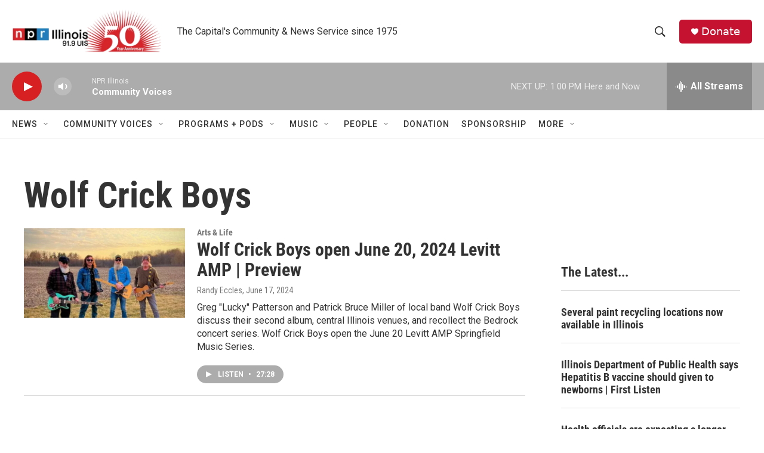

--- FILE ---
content_type: text/html; charset=utf-8
request_url: https://www.google.com/recaptcha/api2/aframe
body_size: 271
content:
<!DOCTYPE HTML><html><head><meta http-equiv="content-type" content="text/html; charset=UTF-8"></head><body><script nonce="NV2HkGfFtEkKk2SzXOX9PQ">/** Anti-fraud and anti-abuse applications only. See google.com/recaptcha */ try{var clients={'sodar':'https://pagead2.googlesyndication.com/pagead/sodar?'};window.addEventListener("message",function(a){try{if(a.source===window.parent){var b=JSON.parse(a.data);var c=clients[b['id']];if(c){var d=document.createElement('img');d.src=c+b['params']+'&rc='+(localStorage.getItem("rc::a")?sessionStorage.getItem("rc::b"):"");window.document.body.appendChild(d);sessionStorage.setItem("rc::e",parseInt(sessionStorage.getItem("rc::e")||0)+1);localStorage.setItem("rc::h",'1765303582890');}}}catch(b){}});window.parent.postMessage("_grecaptcha_ready", "*");}catch(b){}</script></body></html>